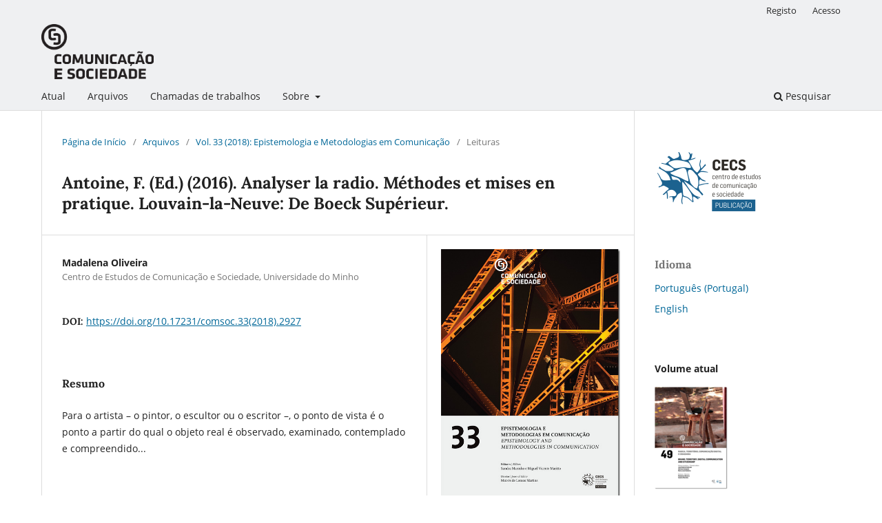

--- FILE ---
content_type: text/html; charset=utf-8
request_url: https://revistacomsoc.pt/index.php/revistacomsoc/article/view/1075?articlesBySameAuthorPage=2
body_size: 6697
content:
<!DOCTYPE html>
<html lang="pt-PT" xml:lang="pt-PT">
<head>
	<meta charset="utf-8">
	<meta name="viewport" content="width=device-width, initial-scale=1.0">
	<title>
		Antoine, F. (Ed.) (2016). Analyser la radio. Méthodes et mises en pratique. Louvain-la-Neuve: De Boeck Supérieur.
							| Comunicação e Sociedade
			</title>

	
<link rel="icon" href="https://revistacomsoc.pt/public/journals/7/favicon_pt_PT.png" />
<meta name="generator" content="Open Journal Systems 3.3.0.22" />
<meta name="gs_meta_revision" content="1.1"/>
<meta name="citation_journal_title" content="Comunicação e Sociedade"/>
<meta name="citation_journal_abbrev" content="revistacomsoc"/>
<meta name="citation_issn" content="2183-3575"/> 
<meta name="citation_author" content="Madalena Oliveira"/>
<meta name="citation_author_institution" content="Centro de Estudos de Comunicação e Sociedade, Universidade do Minho"/>
<meta name="citation_title" content="Antoine, F. (Ed.) (2016). Analyser la radio. Méthodes et mises en pratique. Louvain-la-Neuve: De Boeck Supérieur."/>
<meta name="citation_language" content="pt"/>
<meta name="citation_date" content="2018/06/29"/>
<meta name="citation_volume" content="33"/>
<meta name="citation_firstpage" content="435"/>
<meta name="citation_lastpage" content="440"/>
<meta name="citation_doi" content="10.17231/comsoc.33(2018).2927"/>
<meta name="citation_abstract_html_url" content="https://revistacomsoc.pt/index.php/revistacomsoc/article/view/1075"/>
<meta name="citation_pdf_url" content="https://revistacomsoc.pt/index.php/revistacomsoc/article/download/1075/1055"/>
<link rel="schema.DC" href="http://purl.org/dc/elements/1.1/" />
<meta name="DC.Creator.PersonalName" content="Madalena Oliveira"/>
<meta name="DC.Date.created" scheme="ISO8601" content="2018-06-29"/>
<meta name="DC.Date.dateSubmitted" scheme="ISO8601" content="2019-07-25"/>
<meta name="DC.Date.issued" scheme="ISO8601" content="2018-06-29"/>
<meta name="DC.Date.modified" scheme="ISO8601" content="2019-10-16"/>
<meta name="DC.Description" xml:lang="pt" content="Para o artista – o pintor, o escultor ou o escritor –, o ponto de vista é o ponto a partir do qual o objeto real é observado, examinado, contemplado e compreendido..."/>
<meta name="DC.Description" xml:lang="en" content=""/>
<meta name="DC.Description" xml:lang="es" content=""/>
<meta name="DC.Description" xml:lang="fr" content=""/>
<meta name="DC.Format" scheme="IMT" content="application/pdf"/>
<meta name="DC.Identifier" content="1075"/>
<meta name="DC.Identifier.pageNumber" content="435-440"/>
<meta name="DC.Identifier.DOI" content="10.17231/comsoc.33(2018).2927"/>
<meta name="DC.Identifier.URI" content="https://revistacomsoc.pt/index.php/revistacomsoc/article/view/1075"/>
<meta name="DC.Language" scheme="ISO639-1" content="pt"/>
<meta name="DC.Rights" content="Direitos de Autor (c) 2018 Comunicação e Sociedade"/>
<meta name="DC.Rights" content=""/>
<meta name="DC.Source" content="Comunicação e Sociedade"/>
<meta name="DC.Source.ISSN" content="2183-3575"/>
<meta name="DC.Source.Volume" content="33"/>
<meta name="DC.Source.URI" content="https://revistacomsoc.pt/index.php/revistacomsoc"/>
<meta name="DC.Title" content="Antoine, F. (Ed.) (2016). Analyser la radio. Méthodes et mises en pratique. Louvain-la-Neuve: De Boeck Supérieur."/>
<meta name="DC.Type" content="Text.Serial.Journal"/>
<meta name="DC.Type.articleType" content="Leituras"/>
	<link rel="stylesheet" href="https://revistacomsoc.pt/index.php/revistacomsoc/$$$call$$$/page/page/css?name=stylesheet" type="text/css" /><link rel="stylesheet" href="https://revistacomsoc.pt/index.php/revistacomsoc/$$$call$$$/page/page/css?name=font" type="text/css" /><link rel="stylesheet" href="https://revistacomsoc.pt/lib/pkp/styles/fontawesome/fontawesome.css?v=3.3.0.22" type="text/css" />
</head>
<body class="pkp_page_article pkp_op_view has_site_logo" dir="ltr">

	<div class="pkp_structure_page">

				<header class="pkp_structure_head" id="headerNavigationContainer" role="banner">
						
 <nav class="cmp_skip_to_content" aria-label="Ir para os links de conteúdo">
	<a href="#pkp_content_main">Saltar para conteúdo principal</a>
	<a href="#siteNav">Saltar para menu de navegação principal</a>
		<a href="#pkp_content_footer">Saltar para rodapé do site</a>
</nav>

			<div class="pkp_head_wrapper">

				<div class="pkp_site_name_wrapper">
					<button class="pkp_site_nav_toggle">
						<span>Open Menu</span>
					</button>
										<div class="pkp_site_name">
																<a href="						https://revistacomsoc.pt/index.php/revistacomsoc/index
					" class="is_img">
							<img src="https://revistacomsoc.pt/public/journals/7/pageHeaderLogoImage_pt_PT.png" width="1758" height="865" alt="Comunicação e Sociedade" />
						</a>
										</div>
				</div>

				
				<nav class="pkp_site_nav_menu" aria-label="Navegação no Site">
					<a id="siteNav"></a>
					<div class="pkp_navigation_primary_row">
						<div class="pkp_navigation_primary_wrapper">
																				<ul id="navigationPrimary" class="pkp_navigation_primary pkp_nav_list">
								<li class="">
				<a href="https://revistacomsoc.pt/index.php/revistacomsoc/issue/current">
					Atual
				</a>
							</li>
								<li class="">
				<a href="https://revistacomsoc.pt/index.php/revistacomsoc/issue/archive">
					Arquivos
				</a>
							</li>
								<li class="">
				<a href="https://revistacomsoc.pt/index.php/revistacomsoc/announcement">
					Chamadas de trabalhos
				</a>
							</li>
								<li class="">
				<a href="https://revistacomsoc.pt/index.php/revistacomsoc/about">
					Sobre
				</a>
									<ul>
																					<li class="">
									<a href="https://revistacomsoc.pt/index.php/revistacomsoc/about">
										Sobre a Revista
									</a>
								</li>
																												<li class="">
									<a href="https://revistacomsoc.pt/index.php/revistacomsoc/indexacao">
										Indexação e Integrações
									</a>
								</li>
																												<li class="">
									<a href="https://revistacomsoc.pt/index.php/revistacomsoc/about/submissions">
										Submissões
									</a>
								</li>
																												<li class="">
									<a href="https://revistacomsoc.pt/index.php/revistacomsoc/about/editorialTeam">
										Equipa Editorial
									</a>
								</li>
																												<li class="">
									<a href="https://revistacomsoc.pt/index.php/revistacomsoc/review">
										Revisão
									</a>
								</li>
																												<li class="">
									<a href="https://revistacomsoc.pt/index.php/revistacomsoc/about/privacy">
										Declaração de Privacidade
									</a>
								</li>
																												<li class="">
									<a href="https://revistacomsoc.pt/index.php/revistacomsoc/about/contact">
										Contacto
									</a>
								</li>
																		</ul>
							</li>
			</ul>

				

																						<div class="pkp_navigation_search_wrapper">
									<a href="https://revistacomsoc.pt/index.php/revistacomsoc/search" class="pkp_search pkp_search_desktop">
										<span class="fa fa-search" aria-hidden="true"></span>
										Pesquisar
									</a>
								</div>
													</div>
					</div>
					<div class="pkp_navigation_user_wrapper" id="navigationUserWrapper">
							<ul id="navigationUser" class="pkp_navigation_user pkp_nav_list">
								<li class="profile">
				<a href="https://revistacomsoc.pt/index.php/revistacomsoc/user/register">
					Registo
				</a>
							</li>
								<li class="profile">
				<a href="https://revistacomsoc.pt/index.php/revistacomsoc/login">
					Acesso
				</a>
							</li>
										</ul>

					</div>
				</nav>
			</div><!-- .pkp_head_wrapper -->
		</header><!-- .pkp_structure_head -->

						<div class="pkp_structure_content has_sidebar">
			<div class="pkp_structure_main" role="main">
				<a id="pkp_content_main"></a>

<div class="page page_article">
			<nav class="cmp_breadcrumbs" role="navigation" aria-label="Está aqui:">
	<ol>
		<li>
			<a href="https://revistacomsoc.pt/index.php/revistacomsoc/index">
				Página de Início
			</a>
			<span class="separator">/</span>
		</li>
		<li>
			<a href="https://revistacomsoc.pt/index.php/revistacomsoc/issue/archive">
				Arquivos
			</a>
			<span class="separator">/</span>
		</li>
					<li>
				<a href="https://revistacomsoc.pt/index.php/revistacomsoc/issue/view/60">
					Vol. 33 (2018): Epistemologia e Metodologias em Comunicação
				</a>
				<span class="separator">/</span>
			</li>
				<li class="current" aria-current="page">
			<span aria-current="page">
									Leituras
							</span>
		</li>
	</ol>
</nav>
	
		  	 <article class="obj_article_details">

		
	<h1 class="page_title">
		Antoine, F. (Ed.) (2016). Analyser la radio. Méthodes et mises en pratique. Louvain-la-Neuve: De Boeck Supérieur.
	</h1>

	
	<div class="row">
		<div class="main_entry">

							<section class="item authors">
					<h2 class="pkp_screen_reader">Autores</h2>
					<ul class="authors">
											<li>
							<span class="name">
								Madalena Oliveira
							</span>
															<span class="affiliation">
									Centro de Estudos de Comunicação e Sociedade, Universidade do Minho
																	</span>
																				</li>
										</ul>
				</section>
			
																												<section class="item doi">
						<h2 class="label">
														DOI:
						</h2>
						<span class="value">
							<a href="https://doi.org/10.17231/comsoc.33(2018).2927">
								https://doi.org/10.17231/comsoc.33(2018).2927
							</a>
						</span>
					</section>
							
						
										<section class="item abstract">
					<h2 class="label">Resumo</h2>
					<p>Para o artista – o pintor, o escultor ou o escritor –, o ponto de vista é o ponto a partir do qual o objeto real é observado, examinado, contemplado e compreendido...</p>
				</section>
			
			<div class="item downloads_chart">
	<h3 class="label">
		Downloads
	</h3>
	<div class="value">
		<canvas class="usageStatsGraph" data-object-type="Submission" data-object-id="1075"></canvas>
		<div class="usageStatsUnavailable" data-object-type="Submission" data-object-id="1075">
			Não há dados estatísticos.
		</div>
	</div>
</div>


																			
						
		</div><!-- .main_entry -->

		<div class="entry_details">

										<div class="item cover_image">
					<div class="sub_item">
													<a href="https://revistacomsoc.pt/index.php/revistacomsoc/issue/view/60">
								<img src="https://revistacomsoc.pt/public/journals/7/cover_issue_32_pt_PT.jpg" alt="">
							</a>
											</div>
				</div>
			
										<div class="item galleys">
					<h2 class="pkp_screen_reader">
						Downloads
					</h2>
					<ul class="value galleys_links">
													<li>
								
	
							

<a class="obj_galley_link pdf" href="https://revistacomsoc.pt/index.php/revistacomsoc/article/view/1075/1055">

		
	PDF

	</a>
							</li>
											</ul>
				</div>
						
						<div class="item published">
				<section class="sub_item">
					<h2 class="label">
						Publicado
					</h2>
					<div class="value">
																			<span>29-06-2018</span>
																	</div>
				</section>
							</div>
			
										<div class="item citation">
					<section class="sub_item citation_display">
						<h2 class="label">
							Como Citar
						</h2>
						<div class="value">
							<div id="citationOutput" role="region" aria-live="polite">
								<div class="csl-bib-body">
  <div class="csl-entry">Oliveira, M. (2018). Antoine, F. (Ed.) (2016). Analyser la radio. Méthodes et mises en pratique. Louvain-la-Neuve: De Boeck Supérieur. <i>Comunicação E Sociedade</i>, <i>33</i>, 435–440. https://doi.org/10.17231/comsoc.33(2018).2927</div>
</div>
							</div>
							<div class="citation_formats">
								<button class="cmp_button citation_formats_button" aria-controls="cslCitationFormats" aria-expanded="false" data-csl-dropdown="true">
									Formatos Citação
								</button>
								<div id="cslCitationFormats" class="citation_formats_list" aria-hidden="true">
									<ul class="citation_formats_styles">
																					<li>
												<a
													rel="nofollow"
													aria-controls="citationOutput"
													href="https://revistacomsoc.pt/index.php/revistacomsoc/citationstylelanguage/get/acm-sig-proceedings?submissionId=1075&amp;publicationId=1207"
													data-load-citation
													data-json-href="https://revistacomsoc.pt/index.php/revistacomsoc/citationstylelanguage/get/acm-sig-proceedings?submissionId=1075&amp;publicationId=1207&amp;return=json"
												>
													ACM
												</a>
											</li>
																					<li>
												<a
													rel="nofollow"
													aria-controls="citationOutput"
													href="https://revistacomsoc.pt/index.php/revistacomsoc/citationstylelanguage/get/acs-nano?submissionId=1075&amp;publicationId=1207"
													data-load-citation
													data-json-href="https://revistacomsoc.pt/index.php/revistacomsoc/citationstylelanguage/get/acs-nano?submissionId=1075&amp;publicationId=1207&amp;return=json"
												>
													ACS
												</a>
											</li>
																					<li>
												<a
													rel="nofollow"
													aria-controls="citationOutput"
													href="https://revistacomsoc.pt/index.php/revistacomsoc/citationstylelanguage/get/apa?submissionId=1075&amp;publicationId=1207"
													data-load-citation
													data-json-href="https://revistacomsoc.pt/index.php/revistacomsoc/citationstylelanguage/get/apa?submissionId=1075&amp;publicationId=1207&amp;return=json"
												>
													APA
												</a>
											</li>
																					<li>
												<a
													rel="nofollow"
													aria-controls="citationOutput"
													href="https://revistacomsoc.pt/index.php/revistacomsoc/citationstylelanguage/get/associacao-brasileira-de-normas-tecnicas?submissionId=1075&amp;publicationId=1207"
													data-load-citation
													data-json-href="https://revistacomsoc.pt/index.php/revistacomsoc/citationstylelanguage/get/associacao-brasileira-de-normas-tecnicas?submissionId=1075&amp;publicationId=1207&amp;return=json"
												>
													ABNT
												</a>
											</li>
																					<li>
												<a
													rel="nofollow"
													aria-controls="citationOutput"
													href="https://revistacomsoc.pt/index.php/revistacomsoc/citationstylelanguage/get/chicago-author-date?submissionId=1075&amp;publicationId=1207"
													data-load-citation
													data-json-href="https://revistacomsoc.pt/index.php/revistacomsoc/citationstylelanguage/get/chicago-author-date?submissionId=1075&amp;publicationId=1207&amp;return=json"
												>
													Chicago
												</a>
											</li>
																					<li>
												<a
													rel="nofollow"
													aria-controls="citationOutput"
													href="https://revistacomsoc.pt/index.php/revistacomsoc/citationstylelanguage/get/harvard-cite-them-right?submissionId=1075&amp;publicationId=1207"
													data-load-citation
													data-json-href="https://revistacomsoc.pt/index.php/revistacomsoc/citationstylelanguage/get/harvard-cite-them-right?submissionId=1075&amp;publicationId=1207&amp;return=json"
												>
													Harvard
												</a>
											</li>
																					<li>
												<a
													rel="nofollow"
													aria-controls="citationOutput"
													href="https://revistacomsoc.pt/index.php/revistacomsoc/citationstylelanguage/get/ieee?submissionId=1075&amp;publicationId=1207"
													data-load-citation
													data-json-href="https://revistacomsoc.pt/index.php/revistacomsoc/citationstylelanguage/get/ieee?submissionId=1075&amp;publicationId=1207&amp;return=json"
												>
													IEEE
												</a>
											</li>
																					<li>
												<a
													rel="nofollow"
													aria-controls="citationOutput"
													href="https://revistacomsoc.pt/index.php/revistacomsoc/citationstylelanguage/get/modern-language-association?submissionId=1075&amp;publicationId=1207"
													data-load-citation
													data-json-href="https://revistacomsoc.pt/index.php/revistacomsoc/citationstylelanguage/get/modern-language-association?submissionId=1075&amp;publicationId=1207&amp;return=json"
												>
													MLA
												</a>
											</li>
																					<li>
												<a
													rel="nofollow"
													aria-controls="citationOutput"
													href="https://revistacomsoc.pt/index.php/revistacomsoc/citationstylelanguage/get/turabian-fullnote-bibliography?submissionId=1075&amp;publicationId=1207"
													data-load-citation
													data-json-href="https://revistacomsoc.pt/index.php/revistacomsoc/citationstylelanguage/get/turabian-fullnote-bibliography?submissionId=1075&amp;publicationId=1207&amp;return=json"
												>
													Turabian
												</a>
											</li>
																					<li>
												<a
													rel="nofollow"
													aria-controls="citationOutput"
													href="https://revistacomsoc.pt/index.php/revistacomsoc/citationstylelanguage/get/vancouver?submissionId=1075&amp;publicationId=1207"
													data-load-citation
													data-json-href="https://revistacomsoc.pt/index.php/revistacomsoc/citationstylelanguage/get/vancouver?submissionId=1075&amp;publicationId=1207&amp;return=json"
												>
													Vancouver
												</a>
											</li>
																			</ul>
																			<div class="label">
											Descarregar Citação
										</div>
										<ul class="citation_formats_styles">
																							<li>
													<a href="https://revistacomsoc.pt/index.php/revistacomsoc/citationstylelanguage/download/ris?submissionId=1075&amp;publicationId=1207">
														<span class="fa fa-download"></span>
														Endnote/Zotero/Mendeley (RIS)
													</a>
												</li>
																							<li>
													<a href="https://revistacomsoc.pt/index.php/revistacomsoc/citationstylelanguage/download/bibtex?submissionId=1075&amp;publicationId=1207">
														<span class="fa fa-download"></span>
														BibTeX
													</a>
												</li>
																					</ul>
																	</div>
							</div>
						</div>
					</section>
				</div>
			
										<div class="item issue">

											<section class="sub_item">
							<h2 class="label">
								Edição
							</h2>
							<div class="value">
								<a class="title" href="https://revistacomsoc.pt/index.php/revistacomsoc/issue/view/60">
									Vol. 33 (2018): Epistemologia e Metodologias em Comunicação
								</a>
							</div>
						</section>
					
											<section class="sub_item">
							<h2 class="label">
								Secção
							</h2>
							<div class="value">
								Leituras
							</div>
						</section>
					
									</div>
			
															
										<div class="item copyright">
					<h2 class="label">
						Licença
					</h2>
										<p>Os autores são titulares dos direitos de autor, concedendo à revista o direito de primeira publicação. O trabalho é licenciado com uma Licença <a href="https://creativecommons.org/licenses/by/4.0/" rel="license">Creative Commons - Atribuição 4.0 Internacional</a>.</p>
				</div>
			
			

		</div><!-- .entry_details -->
	</div><!-- .row -->

</article>

	<div id="articlesBySameAuthorList">
						<h3>Artigos mais lidos do(s) mesmo(s) autor(es)</h3>

			<ul>
																													<li>
													Madalena Oliveira,
												<a href="https://revistacomsoc.pt/index.php/revistacomsoc/article/view/910">
							Dressing, seducing and signifying: from the symbolic dimension of fashion to the contemporary erotic imagery
						</a>,
						<a href="https://revistacomsoc.pt/index.php/revistacomsoc/issue/view/55">
							Comunicação e Sociedade: Vol. 24 (2013): Moda e Contemporaneidade
						</a>
					</li>
																													<li>
													Madalena Oliveira,
													Pedro Portela,
												<a href="https://revistacomsoc.pt/index.php/revistacomsoc/article/view/1567">
							Nota introdutória
						</a>,
						<a href="https://revistacomsoc.pt/index.php/revistacomsoc/issue/view/84">
							Comunicação e Sociedade: Vol. 20 (2011): A rádio na frequência da Web
						</a>
					</li>
																													<li>
													Madalena Oliveira,
												<a href="https://revistacomsoc.pt/index.php/revistacomsoc/article/view/1251">
							Bouveresse, Jacques (2001) Schmock ou le triomphe du journalisme – La grande bataille de Karl Kraus. Paris: Éditions du Seuil
						</a>,
						<a href="https://revistacomsoc.pt/index.php/revistacomsoc/issue/view/68">
							Comunicação e Sociedade: Vol. 5 (2004): O Ensino do Jornalismo
						</a>
					</li>
							</ul>
			<div id="articlesBySameAuthorPages">
				<a href="https://revistacomsoc.pt/index.php/revistacomsoc/article/view/1075?articlesBySameAuthorPage=1#articlesBySameAuthor">&lt;&lt;</a>&nbsp;<a href="https://revistacomsoc.pt/index.php/revistacomsoc/article/view/1075?articlesBySameAuthorPage=1#articlesBySameAuthor">&lt;</a>&nbsp;<a href="https://revistacomsoc.pt/index.php/revistacomsoc/article/view/1075?articlesBySameAuthorPage=1#articlesBySameAuthor">1</a>&nbsp;<strong>2</strong>&nbsp;
			</div>
			</div>


</div><!-- .page -->

	</div><!-- pkp_structure_main -->

									<div class="pkp_structure_sidebar left" role="complementary" aria-label="Barra Lateral">
				<div class="pkp_block block_custom" id="customblock-logotipos">
	<h2 class="title pkp_screen_reader">logo-CECS</h2>
	<div class="content">
		<p>&nbsp;<a href="http://www.cecs.uminho.pt/sobre-o-cecs/quem-somos/"><img src="/public/site/images/marisamourao/cecspublicacoes.150_.png" width="150" height="85"></a></p>
	</div>
</div>
<div class="pkp_block block_language">
	<h2 class="title">
		Idioma
	</h2>

	<div class="content">
		<ul>
							<li class="locale_pt_PT current" lang="pt-PT">
					<a href="https://revistacomsoc.pt/index.php/revistacomsoc/user/setLocale/pt_PT?source=%2Findex.php%2Frevistacomsoc%2Farticle%2Fview%2F1075%3FarticlesBySameAuthorPage%3D2">
						Português (Portugal)
					</a>
				</li>
							<li class="locale_en_US" lang="en-US">
					<a href="https://revistacomsoc.pt/index.php/revistacomsoc/user/setLocale/en_US?source=%2Findex.php%2Frevistacomsoc%2Farticle%2Fview%2F1075%3FarticlesBySameAuthorPage%3D2">
						English
					</a>
				</li>
					</ul>
	</div>
</div><!-- .block_language -->
<div class="pkp_block block_custom" id="customblock-chamadas6953f9c7a69ac">
	<h2 class="title pkp_screen_reader">chamada</h2>
	<div class="content">
		<p><strong>Volume atual</strong></p>
<p><strong><img src="https://revistacomsoc.pt/public/site/images/sofiasalgueiro/teste--cs-49capa-pt--sombra-10e7e568ab5afb88031a5cb3bd4c1b64.png" alt="" width="106" height="149"><br></strong>Vol. 49 | <a href="https://revistacomsoc.pt/index.php/revistacomsoc/issue/view/467">Marca Território, Comunicação Digital e Cidadania</a></p>
<p><strong>Volumes anteriores</strong></p>
<p>&nbsp;&nbsp;<img src="https://revistacomsoc.pt/public/site/images/sofiasalgueiro/cs-47-pt-sombra.png" alt="" width="106" height="149"><img src="https://revistacomsoc.pt/public/site/images/sofiasalgueiro/cs-48-capa-b-pt-sombra-1c6296941e61a996184fcfdd292aed9c.png" alt="" width="106" height="149"></p>
<p>Vol. 47 | <a href="https://revistacomsoc.pt/index.php/revistacomsoc/issue/view/413">Comunicação e Inteligência Artificial</a><br>Vol. 48 |&nbsp;<a href="https://revistacomsoc.pt/index.php/revistacomsoc/issue/view/417">Invisibilidades no e do Jornalismo</a></p>
<p><strong>Próximo volume<br></strong>Vol. 50 | <a href="https://revistacomsoc.pt/index.php/revistacomsoc/announcement/view/113">Comunicação e Conflitos</a></p>
	</div>
</div>
<div class="pkp_block block_custom" id="customblock-ranking">
	<h2 class="title pkp_screen_reader">Ranking</h2>
	<div class="content">
		<p><img src="https://revistacomsoc.pt/public/site/images/magdalenka/sjr.png" alt="" width="43" height="23"> <br><strong>2024 :::: 0,240</strong></p>
<p>Q2 em Estudos Culturais (2ª revista portuguesa)<br>Q3 em Ciências da Comunicação (2ª revista portuguesa)</p>
<p><img src="https://revistacomsoc.pt/public/site/images/magdalenka/scopus.png" alt="" width="42" height="21"> <br><strong>2024 :::: 1,5</strong></p>
	</div>
</div>
<div class="pkp_block block_make_submission">
	<h2 class="pkp_screen_reader">
		Nova Submissão
	</h2>

	<div class="content">
		<a class="block_make_submission_link" href="https://revistacomsoc.pt/index.php/revistacomsoc/about/submissions">
			Nova Submissão
		</a>
	</div>
</div>
<div class="pkp_block block_information">
	<h2 class="title">Informações</h2>
	<div class="content">
		<ul>
							<li>
					<a href="https://revistacomsoc.pt/index.php/revistacomsoc/information/readers">
						Para Leitores
					</a>
				</li>
										<li>
					<a href="https://revistacomsoc.pt/index.php/revistacomsoc/information/authors">
						Para Autores
					</a>
				</li>
										<li>
					<a href="https://revistacomsoc.pt/index.php/revistacomsoc/information/librarians">
						Para Bibliotecários
					</a>
				</li>
					</ul>
	</div>
</div>
<div class="pkp_block block_custom" id="customblock-logo-fct">
	<h2 class="title pkp_screen_reader">logo-FCT</h2>
	<div class="content">
		<p>A revista&nbsp;<em>Comunicação e Sociedade</em> é um projeto editorial do Centro de Estudos de Comunicação e Sociedade, financiado pela Fundação para a Ciência e a Tecnologia.&nbsp;</p>
<p><a style="color: #113241;" title="FCT" href="https://www.fct.pt/" target="_blank" rel="noopener"><img src="https://revistacomsoc.pt/public/site/images/sofiasalgueiro/2022-fct-logo-a-horizontal-preto-b3775e7bf6efbc159f3c744069e37016.jpg" width="166" height="94"></a></p>
	</div>
</div>
<div class="pkp_block block_web_feed">
	<h2 class="title">Número Atual</h2>
	<div class="content">
		<ul>
			<li>
				<a href="https://revistacomsoc.pt/index.php/revistacomsoc/gateway/plugin/WebFeedGatewayPlugin/atom">
					<img src="https://revistacomsoc.pt/lib/pkp/templates/images/atom.svg" alt="Logo Atom">
				</a>
			</li>
			<li>
				<a href="https://revistacomsoc.pt/index.php/revistacomsoc/gateway/plugin/WebFeedGatewayPlugin/rss2">
					<img src="https://revistacomsoc.pt/lib/pkp/templates/images/rss20_logo.svg" alt="Logo RSS2">
				</a>
			</li>
			<li>
				<a href="https://revistacomsoc.pt/index.php/revistacomsoc/gateway/plugin/WebFeedGatewayPlugin/rss">
					<img src="https://revistacomsoc.pt/lib/pkp/templates/images/rss10_logo.svg" alt="Logo RSS1">
				</a>
			</li>
		</ul>
	</div>
</div>

			</div><!-- pkp_sidebar.left -->
			</div><!-- pkp_structure_content -->

<div class="pkp_structure_footer_wrapper" role="contentinfo">
	<a id="pkp_content_footer"></a>

	<div class="pkp_structure_footer">

					<div class="pkp_footer_content">
				<p><em>Comunicação e Sociedade</em><br /><strong>e-ISSN</strong> 2183-3575 | <strong>ISSN</strong> 1645-2089 </p>
<p><a href="https://creativecommons.org/licenses/by/4.0/" rel="license"><img src="https://i.creativecommons.org/l/by/4.0/88x31.png" alt="Licença Creative Commons" /></a><br />Este trabalho está licenciado com uma Licença <a href="https://creativecommons.org/licenses/by/4.0/" rel="license">Creative Commons - Atribuição 4.0 Internacional</a>.</p>
			</div>
		
		<div class="pkp_brand_footer" role="complementary">
			<a href="https://revistacomsoc.pt/index.php/revistacomsoc/about/aboutThisPublishingSystem">
				<img alt="Mais informação sobre o sistema de publicação, Plataforma e Fluxo de Trabalho do OJS/PKP." src="https://revistacomsoc.pt/templates/images/ojs_brand.png">
			</a>
		</div>
	</div>
</div><!-- pkp_structure_footer_wrapper -->

</div><!-- pkp_structure_page -->

<script src="https://revistacomsoc.pt/lib/pkp/lib/vendor/components/jquery/jquery.min.js?v=3.3.0.22" type="text/javascript"></script><script src="https://revistacomsoc.pt/lib/pkp/lib/vendor/components/jqueryui/jquery-ui.min.js?v=3.3.0.22" type="text/javascript"></script><script src="https://revistacomsoc.pt/plugins/themes/default/js/lib/popper/popper.js?v=3.3.0.22" type="text/javascript"></script><script src="https://revistacomsoc.pt/plugins/themes/default/js/lib/bootstrap/util.js?v=3.3.0.22" type="text/javascript"></script><script src="https://revistacomsoc.pt/plugins/themes/default/js/lib/bootstrap/dropdown.js?v=3.3.0.22" type="text/javascript"></script><script src="https://revistacomsoc.pt/plugins/themes/default/js/main.js?v=3.3.0.22" type="text/javascript"></script><script src="https://revistacomsoc.pt/plugins/generic/citationStyleLanguage/js/articleCitation.js?v=3.3.0.22" type="text/javascript"></script><script type="text/javascript">var pkpUsageStats = pkpUsageStats || {};pkpUsageStats.data = pkpUsageStats.data || {};pkpUsageStats.data.Submission = pkpUsageStats.data.Submission || {};pkpUsageStats.data.Submission[1075] = {"data":{"2019":{"1":0,"2":0,"3":0,"4":0,"5":0,"6":0,"7":0,"8":0,"9":3,"10":1,"11":6,"12":8},"2020":{"1":8,"2":5,"3":4,"4":10,"5":5,"6":5,"7":5,"8":5,"9":4,"10":5,"11":5,"12":9},"2021":{"1":7,"2":5,"3":5,"4":3,"5":2,"6":1,"7":4,"8":8,"9":2,"10":19,"11":13,"12":3},"2022":{"1":3,"2":0,"3":1,"4":2,"5":8,"6":3,"7":1,"8":7,"9":8,"10":3,"11":1,"12":7},"2023":{"1":3,"2":0,"3":2,"4":0,"5":0,"6":0,"7":3,"8":1,"9":0,"10":5,"11":0,"12":0},"2024":{"1":0,"2":2,"3":0,"4":1,"5":0,"6":2,"7":0,"8":1,"9":5,"10":3,"11":0,"12":0},"2025":{"1":2,"2":1,"3":8,"4":6,"5":0,"6":2,"7":1,"8":3,"9":2,"10":0,"11":2,"12":2},"2026":{"1":3,"2":0,"3":0,"4":0,"5":0,"6":0,"7":0,"8":0,"9":0,"10":0,"11":0,"12":0}},"label":"Todos os Downloads","color":"79,181,217","total":264};</script><script src="https://cdnjs.cloudflare.com/ajax/libs/Chart.js/2.0.1/Chart.js?v=3.3.0.22" type="text/javascript"></script><script type="text/javascript">var pkpUsageStats = pkpUsageStats || {};pkpUsageStats.locale = pkpUsageStats.locale || {};pkpUsageStats.locale.months = ["Jan","Fev","Mar","Abr","Mai","Jun","Jul","Ago","Set","Out","Nov","Dez"];pkpUsageStats.config = pkpUsageStats.config || {};pkpUsageStats.config.chartType = "bar";</script><script src="https://revistacomsoc.pt/plugins/generic/usageStats/js/UsageStatsFrontendHandler.js?v=3.3.0.22" type="text/javascript"></script><script type="text/javascript">
(function (w, d, s, l, i) { w[l] = w[l] || []; var f = d.getElementsByTagName(s)[0],
j = d.createElement(s), dl = l != 'dataLayer' ? '&l=' + l : ''; j.async = true; 
j.src = 'https://www.googletagmanager.com/gtag/js?id=' + i + dl; f.parentNode.insertBefore(j, f); 
function gtag(){dataLayer.push(arguments)}; gtag('js', new Date()); gtag('config', i); })
(window, document, 'script', 'dataLayer', 'UA-42150934-1');
</script>


</body>
</html>
